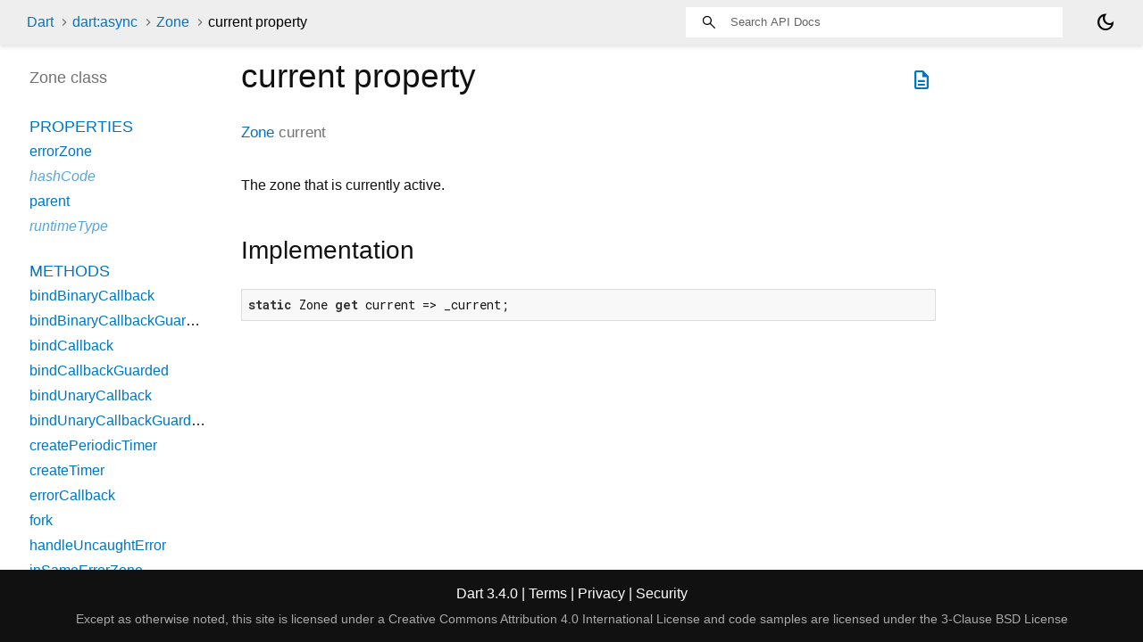

--- FILE ---
content_type: text/html
request_url: https://api.dart.dev/stable/3.4.0/dart-async/Zone-class-sidebar.html
body_size: -59
content:
<ol>



    
        <li class="section-title">
          <a href="dart-async/Zone-class.html#instance-properties">Properties</a>
        </li>
          <li><a href="dart-async/Zone/errorZone.html">errorZone</a></li>
          <li class="inherited"><a href="dart-core/Object/hashCode.html">hashCode</a></li>
          <li><a href="dart-async/Zone/parent.html">parent</a></li>
          <li class="inherited"><a href="dart-core/Object/runtimeType.html">runtimeType</a></li>

        <li class="section-title"><a href="dart-async/Zone-class.html#instance-methods">Methods</a></li>
          <li><a href="dart-async/Zone/bindBinaryCallback.html">bindBinaryCallback</a></li>
          <li><a href="dart-async/Zone/bindBinaryCallbackGuarded.html">bindBinaryCallbackGuarded</a></li>
          <li><a href="dart-async/Zone/bindCallback.html">bindCallback</a></li>
          <li><a href="dart-async/Zone/bindCallbackGuarded.html">bindCallbackGuarded</a></li>
          <li><a href="dart-async/Zone/bindUnaryCallback.html">bindUnaryCallback</a></li>
          <li><a href="dart-async/Zone/bindUnaryCallbackGuarded.html">bindUnaryCallbackGuarded</a></li>
          <li><a href="dart-async/Zone/createPeriodicTimer.html">createPeriodicTimer</a></li>
          <li><a href="dart-async/Zone/createTimer.html">createTimer</a></li>
          <li><a href="dart-async/Zone/errorCallback.html">errorCallback</a></li>
          <li><a href="dart-async/Zone/fork.html">fork</a></li>
          <li><a href="dart-async/Zone/handleUncaughtError.html">handleUncaughtError</a></li>
          <li><a href="dart-async/Zone/inSameErrorZone.html">inSameErrorZone</a></li>
          <li class="inherited"><a href="dart-core/Object/noSuchMethod.html">noSuchMethod</a></li>
          <li><a href="dart-async/Zone/print.html">print</a></li>
          <li><a href="dart-async/Zone/registerBinaryCallback.html">registerBinaryCallback</a></li>
          <li><a href="dart-async/Zone/registerCallback.html">registerCallback</a></li>
          <li><a href="dart-async/Zone/registerUnaryCallback.html">registerUnaryCallback</a></li>
          <li><a href="dart-async/Zone/run.html">run</a></li>
          <li><a href="dart-async/Zone/runBinary.html">runBinary</a></li>
          <li><a href="dart-async/Zone/runBinaryGuarded.html">runBinaryGuarded</a></li>
          <li><a href="dart-async/Zone/runGuarded.html">runGuarded</a></li>
          <li><a href="dart-async/Zone/runUnary.html">runUnary</a></li>
          <li><a href="dart-async/Zone/runUnaryGuarded.html">runUnaryGuarded</a></li>
          <li><a href="dart-async/Zone/scheduleMicrotask.html">scheduleMicrotask</a></li>
          <li class="inherited"><a href="dart-core/Object/toString.html">toString</a></li>

        <li class="section-title"><a href="dart-async/Zone-class.html#operators">Operators</a></li>
          <li class="inherited"><a href="dart-core/Object/operator_equals.html">operator ==</a></li>
          <li><a href="dart-async/Zone/operator_get.html">operator []</a></li>

    

    
        <li class="section-title"><a href="dart-async/Zone-class.html#static-properties">Static properties</a></li>
          <li><a href="dart-async/Zone/current.html">current</a></li>


        <li class="section-title"><a href="dart-async/Zone-class.html#constants">Constants</a></li>
          <li><a href="dart-async/Zone/root-constant.html">root</a></li>
</ol>
